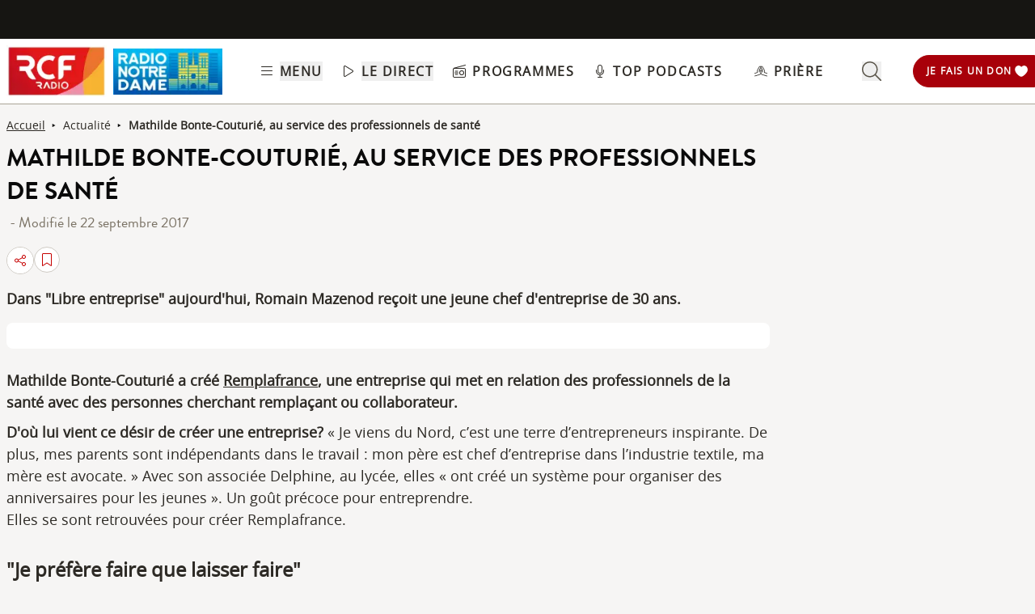

--- FILE ---
content_type: text/html; charset=UTF-8
request_url: https://www.rcf.fr/articles/actualite/mathilde-bontecouturie-au-service-des-professionnels-de-sante-0
body_size: 2280
content:
<!DOCTYPE html>
<html lang="en">
<head>
    <meta charset="utf-8">
    <meta name="viewport" content="width=device-width, initial-scale=1">
    <title></title>
    <style>
        body {
            font-family: "Arial";
        }
    </style>
    <script type="text/javascript">
    window.awsWafCookieDomainList = [];
    window.gokuProps = {
"key":"AQIDAHjcYu/GjX+QlghicBgQ/[base64]",
          "iv":"A6x+RgFcZwAACVdC",
          "context":"e3n+8yZ60D+hr2wpqwCYtz4mJ68qhf3j7pGCTdFExzMHT5pJaupnJ4K42sTFR4XTA8QuSiiq5E/FTeBQneoN1Vlt9FZ6WOdLSGhzJmldVQbJMtRWY3coKCvN56ugKBnURdlfZJckQ5y3subnddQrtTaGb6FIpI2teV0bRgyV6yR0wNDFmm7rq0JQFXdaBojrVPr3LHf/Qkg+AIw/MfKmlL+uPG4rpZ+/Ob9EEjmA4kkFN/FEhKlSxlSxZOJdFV3lSp7mMGWGrhOZC3ZXgkkoLxmW2PbPOfNqgrgPZlYA6/FcE2uLBFoWwdcXx86huXRPP0DUG7L7KSWAtJ4iqSIV4X0n2hgNTT4vnHyhjw1bo7/e4nxRMstO17pHsmSvMvEX2r1pQZ8C78EIWoeTau6IqF5t3H0GZQVGm8g4zmqNCMna8DH8CkZOM0LzNoBlf08GH58aXrnd1NTtAcCZyc0WTXdoIXgR7Nb6BM4HzyeaWAtJzD2oEeZOXX5Nd4CeW/p7Nt8e+rWE+S/bIUiypdD/U3pSvSflopY+2D+m6XWi5R5t9xCxk8jGznPTO/zyFOhlcOsHXjt7fFp2Kyl7ngssaxAbxXiAOyq0X9icM87SwgTd/uAGko1us03ib4s530n7C0sjuo6WokJ4BMeqWOAALc845PvMzZpGenshhcIJmurjEtwrvh22D7ldrZa3SLrtmvyuyZH68Euil/Dz9oRF7gV6SfgWWQ1BEGmu7m4RTUW2rB5BnrWiClc8yjx0go/ugO/92IUyLJ/XOg=="
};
    </script>
    <script src="https://367ca2ed70bb.3be428d9.us-east-2.token.awswaf.com/367ca2ed70bb/a082d8dab590/c80798ca724c/challenge.js"></script>
</head>
<body>
    <div id="challenge-container"></div>
    <script type="text/javascript">
        AwsWafIntegration.saveReferrer();
        AwsWafIntegration.checkForceRefresh().then((forceRefresh) => {
            if (forceRefresh) {
                AwsWafIntegration.forceRefreshToken().then(() => {
                    window.location.reload(true);
                });
            } else {
                AwsWafIntegration.getToken().then(() => {
                    window.location.reload(true);
                });
            }
        });
    </script>
    <noscript>
        <h1>JavaScript is disabled</h1>
        In order to continue, we need to verify that you're not a robot.
        This requires JavaScript. Enable JavaScript and then reload the page.
    </noscript>
</body>
</html>

--- FILE ---
content_type: text/javascript; charset=utf-8
request_url: https://www.rcf.fr/_nuxt/C3mjP6N3.js
body_size: 49
content:
import{at as r,r as a}from"./B8qwUJCN.js";function o(){const o=r(),t=a(!1),e=o.path,i=o.query.radio;return"/radio-notre-dame"!==e&&"radio-notre-dame"!==i||(t.value=!0),{isRND:t}}export{o as c};


--- FILE ---
content_type: text/javascript; charset=utf-8
request_url: https://www.rcf.fr/_nuxt/WJ9cgBUu.js
body_size: 776
content:
import{_ as s}from"./R2mthzTD.js";import{d as t,C as e,a,o,J as d,b as p}from"./B8qwUJCN.js";import{_ as n}from"./BCo6x5W8.js";import"./CtxtMDeg.js";const r={class:"relative pt-[184px] desktop:pt-0"},i=t({__name:"SectionDonation",setup:t=>(e(()=>{const s=document.createElement("script");s.src="https://don.rcfnotredame.fr/assets/embed.js",document.head.appendChild(s)}),(t,e)=>(o(),a("section",r,e[0]||(e[0]=[d('<div class="relative z-10 flex flex-col desktop:flex-row justify-center items-center desktop:items-start" data-v-6b9983bf><div class="text-black w-full desktop:w-4/12 mb-2 desktop:mb-0 desktop:mr-20 desktop:mt-24" data-v-6b9983bf><h2 class="uppercase text-5xl font-brandonBold mb-8 px-4 desktop:px-0" data-v-6b9983bf>Votre Radio vit grâce à vos dons</h2><p class="px-4 desktop:px-0" data-v-6b9983bf>Nous sommes un média associatif et professionnel.<br data-v-6b9983bf> Pour <b data-v-6b9983bf>préserver la qualité</b> de nos programmes et notre <b data-v-6b9983bf>indépendance</b>, nous comptons sur la mobilisation  de tous nos auditeurs. <span class="font-bold text-red-500" data-v-6b9983bf>Vous aussi participez à son financement !</span></p></div><div data-rgive-src="https://don.rcfnotredame.fr/donner/" data-v-6b9983bf></div></div>',1),p("span",{class:"absolute top-0 desktop:ml-[calc(50%-50vw)] h-[full] w-full desktop:w-[calc(100vw-9px)] overflow-hidden desktop:mt-24"},[p("img",{class:"w-full object-cover h-[300px] desktop:max-h-[350px] desktop:h-full",typeof:"foaf:Image",format:"webp",loading:"lazy",src:s,alt:"Faire un don"})],-1)]))))}),l=Object.assign(n(i,[["__scopeId","data-v-6b9983bf"]]),{__name:"SectionDonation"});export{l as default};
